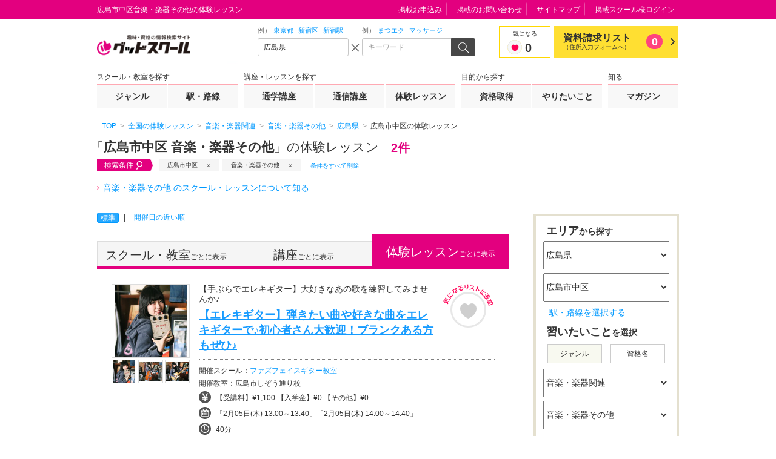

--- FILE ---
content_type: text/html; charset=UTF-8
request_url: https://gooschool.jp/ResultLesson/articleinfo/
body_size: 471
content:
	<section class="gsc-aside__mag">
		<header class="gsc-aside__heading-01">
			<h2>音楽・楽器その他に関する記事</h2>
		</header>
		<ul class="gsc-aside__mag__list">
					<li class="gsc-aside__mag__item">
				<div class="gsc-aside__mag__item__thumb"><a href="https://gooschool.jp/magazine/g008/c0181/contents-887/"><img src="https://gsm.images.gooschool.jp/uploads/article/image/887/thumb_lg_26318977_s.jpg?2026020100"></a></div>
				<div class="gsc-aside__mag__item__catch"><a href="https://gooschool.jp/magazine/g008/c0181/contents-887/">未就学・低学年の子供におすすめ！2023年人気の習い事おすすめ5選</a></div>
				<div class="gsc-aside__mag__item__comment">
					<p class="gsc-ss-p">お子さんの習い事選びに頭を悩ませている親御さんも多いのではないでしょうか。この記事では、2023年最新の人気習い事から、始めるタイミ…</p>
				</div>
			</li>
				</ul>
	</section>


--- FILE ---
content_type: text/html; charset=UTF-8
request_url: https://gooschool.jp/ResultLesson/getCities/
body_size: 62
content:
<option value="">市区町村を選択</option><option value="34101" selected>広島市中区</option><option value="34108">広島市佐伯区</option><option value="34207">福山市</option>

--- FILE ---
content_type: text/html; charset=UTF-8
request_url: https://gooschool.jp/ResultLesson/getGenre/
body_size: 535
content:
<option value="">すべて</option><option value="g001">美容関連</option><option value="g002">まつげ・ネイル関連</option><option value="g003">心理・セラピー関連</option><option value="g004">リラクゼーション関連</option><option value="g005">ヨガ・ピラティス関連</option><option value="g006">スポーツ・フィットネス関連</option><option value="g007">ダンス・舞踊関連</option><option value="g008" selected>音楽・楽器関連</option><option value="g009">アート・絵・書関連</option><option value="g010">工芸・ものづくり関連</option><option value="g011">料理・フードビジネス関連</option><option value="g012">着付け・作法・日本文化関連</option><option value="g013">スピリチュアル・占い関連</option><option value="g014">フラワー・ガーデニング関連</option><option value="g016">アパレル・ファッション（服飾）関連</option><option value="g018">介護・福祉関連</option><option value="g019">保育関連</option><option value="g020">パソコン・ITプログラミング関連</option><option value="g021">WEB・グラフィックデザイン・DTP関連</option><option value="g022">結婚・ブライダル関連</option><option value="g023">マスコミ・芸能関連</option><option value="g024">写真・映像関連</option><option value="g026">英語・語学関連</option><option value="g027">ビジネス・専門スキル関連</option><option value="g028">CAD・建築・インテリア関連</option><option value="g029">ペット関連</option>

--- FILE ---
content_type: text/html; charset=UTF-8
request_url: https://gooschool.jp/ResultLesson/getCategory/
body_size: 515
content:
<option value="">カテゴリを選択</option><option value="c0135">ボーカル・ボイストレーニング （ボイトレ）</option><option value="c0136">ギター・エレキギター</option><option value="c0137">バイオリン</option><option value="c0138">ウクレレ</option><option value="c0139">ベース</option><option value="c0140">チェロ</option><option value="c0141">ハープ</option><option value="c0142">ウッドベース</option><option value="c0143">ビオラ</option><option value="c0144">ピアノ</option><option value="c0145">ジャズピアノ</option><option value="c0146">キーボード・鍵盤</option><option value="c0148">電子オルガン</option><option value="c0149">コンピュータミュージック・DTM</option><option value="c0151">作詞・作曲</option><option value="c0153">ドラム</option><option value="c0154">和太鼓</option><option value="c0157">パーカッション</option><option value="c0158">オカリナ</option><option value="c0160">ハーモニカ</option><option value="c0161">トロンボーン</option><option value="c0163">チューバ</option><option value="c0164">フルート</option><option value="c0165">サックス</option><option value="c0166">トランペット</option><option value="c0167">クラリネット</option><option value="c0169">ゴスペル</option><option value="c0170">ジャズ</option><option value="c0171">民族楽器</option><option value="c0172">二胡</option><option value="c0173">三味線</option><option value="c0174">沖縄三線</option><option value="c0175">邦楽・J-POP</option><option value="c0176">音楽講師・教師</option><option value="c0177">笛</option><option value="c0178">ホルン</option><option value="c0181" selected>音楽・楽器その他</option>

--- FILE ---
content_type: text/html; charset=UTF-8
request_url: https://gooschool.jp/ResultLesson/getQualify/
body_size: 40
content:
<option value="">資格を選択</option><option value="0766">ボーカルインストラクター</option>

--- FILE ---
content_type: text/html; charset=UTF-8
request_url: https://gooschool.jp/Home/trialSearchCalendar
body_size: 820
content:
<section id="top-trial-calendar" class="gsc-ss-reservation__calendar">
	<header>
		<h1>日付を選択してください</h1>
		<!-- [!] CSSで非表示 -->
		<ul>
			<!-- [!] 前月・次月ボタンの出しわけ
					- 押せるボタン　： <li><button type="button">10月</button></li>
					- 押せないボタン： <li><span>10月</span></li>

					* ボタン押下時の処理実行は、たとえば <button onclick="updateCalendar('YYYY-MM')"> などとしてください。
			-->
			<li><span>1月</span></li>			<!-- [!] カレンダー表示月の「前の月」 -->
			<li><button type="button" id="change-month-button-next" data-datetime="2026-03">3月</button></li>			<!-- [!] カレンダー表示月の「次の月」 -->
		</ul>
	</header>
	<table>
		<caption>
			<!-- [!] datetime 属性値はカレンダーの表示月。 "YYYY-MM" 形式で指定してください -->
			<time datetime="2026-02">
				<em>2</em><span>February 2026</span>
			</time>
		</caption>
		<thead>
			<tr>
				<th>Sun</th>
				<th>Mon</th>
				<th>Tue</th>
				<th>Wed</th>
				<th>Thu</th>
				<th>Fri</th>
				<th>Sat</th>
			</tr>
		</thead>
		<tbody>
			<tr>
<td><time datetime="2026-02-01" class="top-calendar-date-available"><button>1</button></time></td>
<td><time datetime="2026-02-02" class="top-calendar-date-available"><button>2</button></time></td>
<td><time datetime="2026-02-03" class="top-calendar-date-available"><button>3</button></time></td>
<td><time datetime="2026-02-04" class="top-calendar-date-available"><button>4</button></time></td>
<td><time datetime="2026-02-05" class="top-calendar-date-available"><button>5</button></time></td>
<td><time datetime="2026-02-06" class="top-calendar-date-available"><button>6</button></time></td>
<td><time datetime="2026-02-07" class="top-calendar-date-available"><button>7</button></time></td>
</tr>
<tr>
<td><time datetime="2026-02-08" class="top-calendar-date-available"><button>8</button></time></td>
<td><time datetime="2026-02-09" class="top-calendar-date-available"><button>9</button></time></td>
<td><time datetime="2026-02-10" class="top-calendar-date-available"><button>10</button></time></td>
<td><time datetime="2026-02-11" class="top-calendar-date-available"><button>11</button></time></td>
<td><time datetime="2026-02-12" class="top-calendar-date-available"><button>12</button></time></td>
<td><time datetime="2026-02-13" class="top-calendar-date-available"><button>13</button></time></td>
<td><time datetime="2026-02-14" class="top-calendar-date-available"><button>14</button></time></td>
</tr>
<tr>
<td><time datetime="2026-02-15" class="top-calendar-date-available"><button>15</button></time></td>
<td><time datetime="2026-02-16" class="top-calendar-date-available"><button>16</button></time></td>
<td><time datetime="2026-02-17" class="top-calendar-date-available"><button>17</button></time></td>
<td><time datetime="2026-02-18" class="top-calendar-date-available"><button>18</button></time></td>
<td><time datetime="2026-02-19" class="top-calendar-date-available"><button>19</button></time></td>
<td><time datetime="2026-02-20" class="top-calendar-date-available"><button>20</button></time></td>
<td><time datetime="2026-02-21" class="top-calendar-date-available"><button>21</button></time></td>
</tr>
<tr>
<td><time datetime="2026-02-22" class="top-calendar-date-available"><button>22</button></time></td>
<td><time datetime="2026-02-23" class="top-calendar-date-available"><button>23</button></time></td>
<td><time datetime="2026-02-24" class="top-calendar-date-available"><button>24</button></time></td>
<td><time datetime="2026-02-25" class="top-calendar-date-available"><button>25</button></time></td>
<td><time datetime="2026-02-26" class="top-calendar-date-available"><button>26</button></time></td>
<td><time datetime="2026-02-27" class="top-calendar-date-available"><button>27</button></time></td>
<td><time datetime="2026-02-28" class="top-calendar-date-available"><button>28</button></time></td>
</tr>
<tr>
<td></td>
<td></td>
<td></td>
<td></td>
<td></td>
<td></td>
<td></td>
</tr>
<tr>
<td></td>
<td></td>
<td></td>
<td></td>
<td></td>
<td></td>
<td></td>
</tr>

		</tbody>
	</table>
</section>

--- FILE ---
content_type: text/javascript;charset=utf-8
request_url: https://p1cluster.cxense.com/p1.js
body_size: 99
content:
cX.library.onP1('1nkh4js5fx4j6x1p6k5z3lt9y');


--- FILE ---
content_type: text/javascript;charset=utf-8
request_url: https://id.cxense.com/public/user/id?json=%7B%22identities%22%3A%5B%7B%22type%22%3A%22ckp%22%2C%22id%22%3A%22ml2gmr5bvqdnzjg3%22%7D%2C%7B%22type%22%3A%22lst%22%2C%22id%22%3A%221nkh4js5fx4j6x1p6k5z3lt9y%22%7D%2C%7B%22type%22%3A%22cst%22%2C%22id%22%3A%221nkh4js5fx4j6x1p6k5z3lt9y%22%7D%5D%7D&callback=cXJsonpCB1
body_size: 188
content:
/**/
cXJsonpCB1({"httpStatus":200,"response":{"userId":"cx:3341ef2iskipqo3djrsu5riv0:2htkgizph9u0u","newUser":true}})

--- FILE ---
content_type: application/javascript
request_url: https://gooschool.jp/assets/pc/js/sid/R003.js?2026020100
body_size: 2370
content:
/*! GSC/DocreqDialog : category list dialog for document request button | by Necomesi Ltd. */
/* -------------------------------------------------------------------------- */
/**
 *    @fileoverview
 *       GSC/DocreqDialog : category list dialog for document request button
 *       (charset : "UTF-8")
 *
 *    @version 1.00.20141104
 *    @requires require.js
 */
/* -------------------------------------------------------------------------- */
define ('DocreqDialog',[ '$', '_', 'Dialog', 'CategorySelector' ],
function(  $ ,  _ ,  Dialog ,  CategorySelector  ) {


	/**
	 * @class 資料請求ボタン押下時に表示するダイアログ
	 */
	var DocreqDialog = function() {};

	$.extend(DocreqDialog,
	/** @lends DocreqDialog */
	{
		/**
		 * 資料請求ボタン押下時に表示するダイアログを用意する
		 * @param {string} opener    「資料請求」ボタンを見つけられるセレクタ文字列
		 * @return {Dialog} Dialog コンストラクタオブジェクト
		 */
		create : function(opener) {
			return Dialog.bind(opener, {
				findSource : function($opener) { return $opener.Iroha_getLinkTarget() },

				// ダイアログ開閉時の要素ノード付け外しによりイベントハンドラが失われるので
				// ダイアログを開く前に初期化処理を毎度する必要がある。
				beforeOpen : function($content) {
					var self      = arguments.callee;
					var selector  = self.selector;
					if (selector) selector.dispose();
					var $selector = $content.find('.gsc-category-cbox-list');
					var $result   = $content.find('.gsc-search-school__search__category-selector__result');
					self.selector = CategorySelector.create($selector, $result);
				}
			});
		}
	});


	return DocreqDialog;


});

/*! SID/R001 : initiator for "R001" | by Necomesi Ltd. */
require(["$","_","Togglable","CategorySelector","Dialog","Balloon","DocreqDialog","FavToggleButton","$.ui"],function(a,b,c,d,e,f,g,h){a(function(){a(".gsc-search-school__search").each(function(){var b,f=a(this),g=function(){b&&b.dispose();var a=f.find(".gsc-category-cbox-list"),c=f.find(".gsc-search-school__search__category-selector__result");return b=d.create(a,c)};g(),e.bind(".gsc-search-school__search__category-selector__open",{findSource:function(b){var c=b.parents().siblings(".gsc-dialog-source");return c.closest(f).length?c:a()},beforeOpen:g});{var h=f.find("> header .gsc-ss-togglable-button").first(),i=f.find("> .gsc-ss-togglable, > .gsc-ss-togglable--opened").first();c.create(i,h).addCallback("afterOpen",function(){h.blur().focus()}).addCallback("afterClose",function(){h.blur().focus()})}}),f.bind(".gsc-ss-header-03__area button",{findSource:function(a){return a.next(".gsc-balloon-source")},beforeOpen:function(a,b){this.appendTo(b.parent())}}),g.create('[href="#gsc-school-docrequestpr"]'),g.create('[href="#gsc-school-docrequest0"]'),g.create('[href="#gsc-school-docrequest1"]'),g.create('[href="#gsc-school-docrequest2"]'),g.create('[href="#gsc-school-docrequest3"]'),g.create('[href="#gsc-school-docrequest4"]'),g.create('[href="#gsc-school-docrequest5"]'),g.create('[href="#gsc-school-docrequest6"]'),g.create('[href="#gsc-school-docrequest7"]'),g.create('[href="#gsc-school-docrequest8"]'),g.create('[href="#gsc-school-docrequest9"]'),g.create('[href="#gsc-school-docrequest10"]'),g.create('[href="#gsc-school-docrequest11"]'),g.create('[href="#gsc-school-docrequest12"]'),g.create('[href="#gsc-school-docrequest13"]'),g.create('[href="#gsc-school-docrequest14"]'),g.create('[href="#gsc-school-docrequest15"]'),g.create('[href="#gsc-school-docrequest16"]'),g.create('[href="#gsc-school-docrequest17"]'),g.create('[href="#gsc-school-docrequest18"]'),g.create('[href="#gsc-school-docrequest19"]'),h.bind()}),a(function(){var b=a(".gsc-ss-header-04__logo"),c=a(".gsc-ss-header-04__logo__main img"),d=a(".gsc-ss-header-04__logo__thumb li img");d.on("mouseover",function(){return a(this).closest(b).find(c).attr("src",a(this).attr("src")),!1})}),a(function(){var b=".pulldown-01 , .pulldown-02 , .pulldown-03 , .pulldown-04 , .pulldown-05 , .pulldown-06 , .pulldown-07 , .pulldown-08";a(document).on("change",b,function(){var b=a(this);a("."+b.attr("class")).each(function(){a(this).val(b.val())})})}),a(function(){function b(b){if(!a(b).closest(d).size())return!1;var c=b.closest(d).find("input[type=checkbox]:checked").length,e=a(d).find("input[type=checkbox]").not(":checked");c>=5?e.attr("disabled",!0):e.attr("disabled",!1)}var c=".chk-list input[type=checkbox]",d=".chk-list--control";a(document).on("click",c,function(){var d,e,f=a(this);d=f.val(),name_1=f.attr("name"),a(c).each(function(){e=a(this).val(),name_2=a(this).attr("name"),d===e&&name_1===name_2&&(f.prop("checked")?(a(this).prop("checked",!0),f.closest("td").addClass("checked"),a(this).closest("td").addClass("checked")):(a(this).prop("checked",!1),f.closest("td").removeClass("checked"),a(this).closest("td").removeClass("checked")))}),b(f)})}),a(function(){var b=".chk-list input[type=radio]",c=".chk-list--control";a(document).on("change",b,function(){var d,e,f=a(this);d=f.val(),a(b).each(function(){e=a(this).val(),d===e&&(f.prop("checked")?(a(this).prop("checked",!0),a(this).closest(c).find("td").removeClass("checked"),f.closest("td").addClass("checked"),a(this).closest("td").addClass("checked")):(a(this).prop("checked",!1),f.closest("td").removeClass("checked"),a(this).closest("td").removeClass("checked")))})})}),a(function(){a(".gsc-aside__search__tab li").on("click",function(){if(a(this).hasClass("current"))return!1;var b=a(".gsc-aside__search__tab li").index(this);return a(".gsc-aside__search__tab li").removeClass("current"),a(".gsc-aside__search__tab__box").hide(),a(this).addClass("current"),a(".gsc-aside__search__tab__box").eq(b).fadeIn(),!1})})});
define("../sid/R001", function(){});

/*! SID/R003 : initiator for "R003" | by Necomesi Ltd. */
require(["../sid/R001"]),require(["$","Dialog"],function(a){a(function(){var b=function(b,c,d,e){void 0===d&&(d=null),void 0===e&&(e=function(){}),a.ajax({type:"POST",url:b,data:d,datatype:"json",success:function(b){a(c).replaceWith(b),e()}})};b("/Home/trialSearchCalendar","#top-trial-calendar2",null),a("body").on("click",".top-calendar-date-available",function(){a(this).attr("datetime");a(".top-calendar-date-available button em").each(function(){var b=a(this).text();a(this).parent().html(b)}),a(this).children("button").wrapInner("<em>");var b=a("#top-trial-pref-list");!b[0]}),a("body").on("click","#change-month-button-previous",function(){var c=a(this).attr("data-datetime");b("/Home/trialSearchCalendar","#top-trial-calendar",{month:c})}),a("body").on("click","#change-month-button-next",function(){var c=a(this).attr("data-datetime");b("/Home/trialSearchCalendar","#top-trial-calendar",{month:c,next:"next"})}),a(".gsc-ss-calendar__icon").on("click",function(){"none"==a(".gsc-ss-calendar").find(".gsc-ss-reservation").css("display")?a(".gsc-ss-calendar").find(".gsc-ss-reservation").show():a(".gsc-ss-calendar").find(".gsc-ss-reservation").hide()}),a(document).on("click",".gsc-ss-calendar time",function(){var b=a(this).attr("datetime"),c=b.split("-"),d=Number(c[1]);a(".gsc-ss-calendar__mm").html(d);var e=Number(c[2]);return a(".gsc-ss-calendar__dd").html(e),a(".gsc-ss-calendar input[name=date]").attr("value",b),a(".gsc-ss-calendar__datenone").hide(),a(".gsc-ss-calendar__date").show(),a(".gsc-ss-calendar").find(".gsc-ss-reservation").hide(),!1}),a(".gsc-ss-calendar__btn-datenone").on("click",function(){return a(".gsc-ss-calendar__date").hide(),a(".gsc-ss-calendar__datenone").show(),a(".gsc-ss-calendar input[name=date]").attr("value",""),a(".gsc-ss-calendar input[name=date_end]").attr("value",""),a(".gsc-ss-calendar input[name=date_term]").attr("value",""),!1})})});
define("../sid/R003", function(){});

